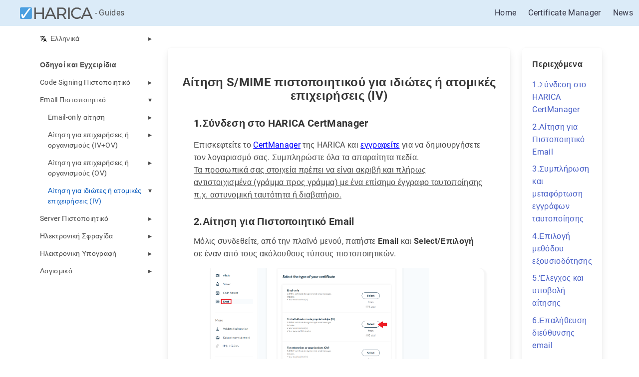

--- FILE ---
content_type: text/html
request_url: https://guides.harica.gr/gr/docs/Guides/Email/IV-request/
body_size: 7247
content:
<!DOCTYPE html>
<html lang="gr" dir="ltr">
<head>
  <meta charset="UTF-8">
<meta name="viewport" content="width=device-width, initial-scale=1.0">
<meta name="description" content="Αίτηση S/MIME πιστοποιητικού για ιδιώτες ή ατομικές επιχειρήσεις (IV) 1.Σύνδεση στο HARICA CertManager Επισκεφτείτε το CertManager της HARICA και εγγραφείτε για να δημιουργήσετε τον λογαριασμό σας. Συμπληρώστε όλα τα απαραίτητα πεδία. Τα προσωπικά σας στοιχεία πρέπει να είναι ακριβή και πλήρως αντιστοιχισμένα (γράμμα προς γράμμα) με ένα επίσημο έγγραφο ταυτοποίησης π.χ. αστυνομική ταυτότητα ή διαβατήριο.
2.Αίτηση για Πιστοποιητικό Email Μόλις συνδεθείτε, από την πλαϊνό μενού, πατήστε Email και Select/Επιλογή σε έναν από τους ακόλουθους τύπους πιστοποιητικών.">
<meta name="theme-color" media="(prefers-color-scheme: light)" content="#ffffff">
<meta name="theme-color" media="(prefers-color-scheme: dark)" content="#343a40">
<meta name="color-scheme" content="light dark"><meta property="og:title" content="" />
<meta property="og:description" content="" />
<meta property="og:type" content="website" />
<meta property="og:url" content="https://guides.harica.gr/gr/docs/Guides/Email/IV-request/" /><meta property="og:site_name" content="HARICA - Guides" />
<title>Αίτηση για ιδιώτες ή ατομικές επιχειρήσεις (IV) | HARICA - Guides</title>
<link rel="manifest" href="/manifest.json">
<link rel="icon" href="/favicon.png" >
<link rel="stylesheet" href="/book.min.33a48f5432973b8ff9a82679d9e45d67f2c15d4399bd2829269455cfe390b5e8.css" integrity="sha256-M6SPVDKXO4/5qCZ52eRdZ/LBXUOZvSgpJpRVz&#43;OQteg=" crossorigin="anonymous">
  <script defer src="/sw.min.6f6f90fcb8eb1c49ec389838e6b801d0de19430b8e516902f8d75c3c8bd98739.js" integrity="sha256-b2&#43;Q/LjrHEnsOJg45rgB0N4ZQwuOUWkC&#43;NdcPIvZhzk=" crossorigin="anonymous"></script>
<link rel="alternate" type="application/rss+xml" href="https://guides.harica.gr/gr/docs/Guides/Email/IV-request/index.xml" title="HARICA - Guides" />
<!--
Made with Book Theme
https://github.com/alex-shpak/hugo-book
-->
  
  <link rel="stylesheet" href="https://cdn.jsdelivr.net/npm/bulma@0.9.4/css/bulma.min.css">
</head>
<body dir="ltr">
  <nav class="navbar" role="navigation" aria-label="main navigation" style="background-color: #DBEBF8">
    <div class="navbar-brand">
      <a class="navbar-item" style="margin-left: 2vw">
        <img src="https://harica.gr/dist/static/Harica-logo.png"> - Guides
      </a>
    </div>

    <div id="navbarBasicExample" class="navbar-menu">
      <div class="navbar-start"></div>
      <div class="navbar-end">
        <a class="navbar-item" href="https://www.harica.gr" target="_blank" style="color: #333344">
          Home
        </a>

        <a class="navbar-item" href="https://cm.harica.gr" target="_blank" style="color: #333344">
          Certificate Manager
        </a>

        <a class="navbar-item" href="https://news.harica.gr" target="_blank" style="color: #333344">
          News
        </a>
      </div>
    </div>
  </nav>
  <input type="checkbox" class="hidden toggle" id="menu-control" />
  <input type="checkbox" class="hidden toggle" id="toc-control" />
  <main class="container flex">
    <aside class="book-menu">
      <div class="book-menu-content">
        
  <style>
   
  select {
    font-family: Arial, sans-serif;
    font-size: 16px;
    background-color: #f2f2f2;
    border: 2px solid #333;
    border-radius: 5px;
    padding: 5px;
    width: 200px;
  }

   
  select option {
    font-family: Arial, sans-serif;
    font-size: 16px;
    background-color: #f2f2f2;
    color: #333;
  }
</style>
<nav style="margin-top: 2.5em">



  



  
    
  



<ul class="book-languages">
  <li>
    <input type="checkbox" id="languages" class="toggle" />
    <label for="languages" class="flex justify-between">
      <a role="button" class="flex align-center">
        <img src="/svg/translate.svg" class="book-icon" alt="Languages" />
        Ελληνικά
      </a>
    </label>

    <ul>
      
      <li>
        <a href="https://guides.harica.gr/">
          English
        </a>
      </li>
      
    </ul>
  </li>
</ul>











  



  
  <ul>
    
      
        <li class="book-section-flat" >
          
  
  

  
    <span>Οδηγοί και Εγχειρίδια</span>
  

          
  <ul>
    
      
        <li>
          
  
  

  
    <input type="checkbox" id="section-4375cc816c2b8a9bd3e3177f5fd7b03b" class="toggle"  />
    <label for="section-4375cc816c2b8a9bd3e3177f5fd7b03b" class="flex justify-between">
      <a role="button" class="">Code Signing Πιστοποιητικό</a>
    </label>
  

          
  <ul>
    
      
        <li>
          
  
  

  
    <input type="checkbox" id="section-ee213ce29362a11341f812c22a8ae0bd" class="toggle"  />
    <label for="section-ee213ce29362a11341f812c22a8ae0bd" class="flex justify-between">
      <a href="/gr/docs/Guides/Code-Signing/EV-request/" class="">Αίτηση για επιχειρήσεις ή οργανισμούς (EV)</a>
    </label>
  

          
  <ul>
    
  </ul>

        </li>
      
    
      
        <li>
          
  
  

  
    <input type="checkbox" id="section-8ef386df882951c382ecd66f6a67e2d8" class="toggle"  />
    <label for="section-8ef386df882951c382ecd66f6a67e2d8" class="flex justify-between">
      <a href="/gr/docs/Guides/Code-Signing/OV-request/" class="">Αίτηση για επιχειρήσεις ή οργανισμούς (OV)</a>
    </label>
  

          
  <ul>
    
  </ul>

        </li>
      
    
      
        <li>
          
  
  

  
    <input type="checkbox" id="section-5b55f7c3d03c29391228c1d5e64c8bf9" class="toggle"  />
    <label for="section-5b55f7c3d03c29391228c1d5e64c8bf9" class="flex justify-between">
      <a href="/gr/docs/Guides/Code-Signing/IV-request/" class="">Αίτηση για ιδιώτες ή ατομικές επιχειρήσεις (IV)</a>
    </label>
  

          
  <ul>
    
  </ul>

        </li>
      
    
  </ul>

        </li>
      
    
      
        <li>
          
  
  

  
    <input type="checkbox" id="section-278f22e13a6eb64a7f36a29649f2e574" class="toggle" checked />
    <label for="section-278f22e13a6eb64a7f36a29649f2e574" class="flex justify-between">
      <a role="button" class="">Email Πιστοποιητικό</a>
    </label>
  

          
  <ul>
    
      
        <li>
          
  
  

  
    <input type="checkbox" id="section-bf9dde3b2d60165160daa30650e2b9bf" class="toggle"  />
    <label for="section-bf9dde3b2d60165160daa30650e2b9bf" class="flex justify-between">
      <a href="/gr/docs/Guides/Email/Email-only-request/" class="">Email-only αίτηση</a>
    </label>
  

          
  <ul>
    
  </ul>

        </li>
      
    
      
        <li>
          
  
  

  
    <input type="checkbox" id="section-b7622a17b9010685095a05bfe0901dc0" class="toggle"  />
    <label for="section-b7622a17b9010685095a05bfe0901dc0" class="flex justify-between">
      <a href="/gr/docs/Guides/Email/IV&#43;OV-request/" class="">Αίτηση για επιχειρήσεις ή οργανισμούς (IV&#43;OV)</a>
    </label>
  

          
  <ul>
    
  </ul>

        </li>
      
    
      
        <li>
          
  
  

  
    <input type="checkbox" id="section-b07903d78d3f95697e9aa6672a01d7ca" class="toggle"  />
    <label for="section-b07903d78d3f95697e9aa6672a01d7ca" class="flex justify-between">
      <a href="/gr/docs/Guides/Email/OV-request/" class="">Αίτηση για επιχειρήσεις ή οργανισμούς (OV)</a>
    </label>
  

          
  <ul>
    
  </ul>

        </li>
      
    
      
        <li>
          
  
  

  
    <input type="checkbox" id="section-37e4be1047fa21e51f50687448f1ad30" class="toggle" checked />
    <label for="section-37e4be1047fa21e51f50687448f1ad30" class="flex justify-between">
      <a href="/gr/docs/Guides/Email/IV-request/" class="active">Αίτηση για ιδιώτες ή ατομικές επιχειρήσεις (IV)</a>
    </label>
  

          
  <ul>
    
  </ul>

        </li>
      
    
  </ul>

        </li>
      
    
      
        <li>
          
  
  

  
    <input type="checkbox" id="section-3f841e555d38f444969f0119009e4906" class="toggle"  />
    <label for="section-3f841e555d38f444969f0119009e4906" class="flex justify-between">
      <a role="button" class="">Server Πιστοποιητικό</a>
    </label>
  

          
  <ul>
    
      
        <li>
          
  
  

  
    <input type="checkbox" id="section-4ccb9078b4ad91dd66087a2cb26de8b0" class="toggle"  />
    <label for="section-4ccb9078b4ad91dd66087a2cb26de8b0" class="flex justify-between">
      <a href="/gr/docs/Guides/Server/Domain-Validated-SSL-certificate-request/" class="">Αίτηση για Domain Validated (DV)</a>
    </label>
  

          
  <ul>
    
  </ul>

        </li>
      
    
      
        <li>
          
  
  

  
    <input type="checkbox" id="section-733367d9631756a270dbdcfc8c319313" class="toggle"  />
    <label for="section-733367d9631756a270dbdcfc8c319313" class="flex justify-between">
      <a href="/gr/docs/Guides/Server-%CE%A0%CE%B9%CF%83%CF%84%CE%BF%CF%80%CE%BF%CE%B9%CE%B7%CF%84%CE%B9%CE%BA%CF%8C/%CE%91%CE%AF%CF%84%CE%B7%CF%83%CE%B7-%CE%B3%CE%B9%CE%B1-Extented-Validated-EV/" class="">Αίτηση για Extented Validated (EV)</a>
    </label>
  

          
  <ul>
    
  </ul>

        </li>
      
    
      
        <li>
          
  
  

  
    <input type="checkbox" id="section-785f730bbe8785332e5474c1aef7dd8e" class="toggle"  />
    <label for="section-785f730bbe8785332e5474c1aef7dd8e" class="flex justify-between">
      <a href="/gr/docs/Guides/Server-%CE%A0%CE%B9%CF%83%CF%84%CE%BF%CF%80%CE%BF%CE%B9%CE%B7%CF%84%CE%B9%CE%BA%CF%8C/%CE%91%CE%AF%CF%84%CE%B7%CF%83%CE%B7-%CE%B3%CE%B9%CE%B1-Organization-Validated-OV/" class="">Αίτηση για Organization Validated (OV)</a>
    </label>
  

          
  <ul>
    
  </ul>

        </li>
      
    
  </ul>

        </li>
      
    
      
        <li>
          
  
  

  
    <input type="checkbox" id="section-fe021ca07011bd2438412313361e97d7" class="toggle"  />
    <label for="section-fe021ca07011bd2438412313361e97d7" class="flex justify-between">
      <a role="button" class="">Ηλεκτρονική Σφραγίδα</a>
    </label>
  

          
  <ul>
    
      
        <li>
          
  
  

  
    <input type="checkbox" id="section-294bf771f2b6339a1c78163da067ede6" class="toggle"  />
    <label for="section-294bf771f2b6339a1c78163da067ede6" class="flex justify-between">
      <a href="/gr/docs/Guides/eSeal/Remote-eSeal-request/" class="">Αίτηση Εξ αποστάσεως Εγκεκριμένης Ηλεκτρονικής Σφραγίδας</a>
    </label>
  

          
  <ul>
    
  </ul>

        </li>
      
    
      
        <li>
          
  
  

  
    <input type="checkbox" id="section-9c58ac739b3d12211a0d5785129a8d8d" class="toggle"  />
    <label for="section-9c58ac739b3d12211a0d5785129a8d8d" class="flex justify-between">
      <a href="/gr/docs/Guides/eSignature/Advanced-eSeal-request/" class="">Αίτηση Προηγμένης Ηλεκτρονικής Σφραγίδας</a>
    </label>
  

          
  <ul>
    
  </ul>

        </li>
      
    
  </ul>

        </li>
      
    
      
        <li>
          
  
  

  
    <input type="checkbox" id="section-b39f024d83554c9f93e62c3db98c6998" class="toggle"  />
    <label for="section-b39f024d83554c9f93e62c3db98c6998" class="flex justify-between">
      <a role="button" class="">Ηλεκτρονικη Υπογραφή</a>
    </label>
  

          
  <ul>
    
      
        <li>
          
  
  

  
    <input type="checkbox" id="section-d7bd7ca2ccf76451e5cbb5b94b0463fd" class="toggle"  />
    <label for="section-d7bd7ca2ccf76451e5cbb5b94b0463fd" class="flex justify-between">
      <a href="/gr/docs/Guides/eSignature/Qualified-eSignature-request/" class="">Αίτηση Εγκεκριμένης Ηλεκτρονικής Υπογραφής</a>
    </label>
  

          
  <ul>
    
  </ul>

        </li>
      
    
      
        <li>
          
  
  

  
    <input type="checkbox" id="section-ad036f3db1c26c3b018d7b0e466b8a29" class="toggle"  />
    <label for="section-ad036f3db1c26c3b018d7b0e466b8a29" class="flex justify-between">
      <a href="/gr/docs/Guides/eSignature/Remote-Qualified-eSignature-request/" class="">Αίτηση Εξ αποστάσεως Εγκεκριμένης Ηλεκτρονικής Υπογραφής</a>
    </label>
  

          
  <ul>
    
      
        <li>
          
  
  

  
    <input type="checkbox" id="section-d73a470d173cf58d4b7065666ba0d8f5" class="toggle"  />
    <label for="section-d73a470d173cf58d4b7065666ba0d8f5" class="flex justify-between">
      <a href="/gr/docs/Guides/eSignature/Remote-Qualified-eSignature/eSign-Documents/" class="">eSign Εγγράφων</a>
    </label>
  

          
  <ul>
    
  </ul>

        </li>
      
    
  </ul>

        </li>
      
    
      
        <li>
          
  
  

  
    <input type="checkbox" id="section-273a9c5511dc65d7541ecc83c8764cde" class="toggle"  />
    <label for="section-273a9c5511dc65d7541ecc83c8764cde" class="flex justify-between">
      <a href="/gr/docs/Guides/eSignature/Advanced-eSignature-request/" class="">Αίτηση Προηγμένης Ηλεκτρονικής Υπογραφής</a>
    </label>
  

          
  <ul>
    
  </ul>

        </li>
      
    
  </ul>

        </li>
      
    
      
        <li>
          
  
  

  
    <input type="checkbox" id="section-c10c3746c28be8928162ce0ed1f05122" class="toggle"  />
    <label for="section-c10c3746c28be8928162ce0ed1f05122" class="flex justify-between">
      <a role="button" class="">Λογισμικό</a>
    </label>
  

          
  <ul>
    
      
        <li>
          
  
  

  
    <input type="checkbox" id="section-42d241777405160830ce5374fdcb4a28" class="toggle"  />
    <label for="section-42d241777405160830ce5374fdcb4a28" class="flex justify-between">
      <a role="button" class="">Acrobat Reader</a>
    </label>
  

          
  <ul>
    
      
        <li>
          
  
  

  
    <input type="checkbox" id="section-53e44dc6857810f623254c4a93c17af4" class="toggle"  />
    <label for="section-53e44dc6857810f623254c4a93c17af4" class="flex justify-between">
      <a href="/gr/docs/Guides/%CE%9B%CE%BF%CE%B3%CE%B9%CF%83%CE%BC%CE%B9%CE%BA%CF%8C/Acrobat-Reader/%CE%88%CE%BB%CE%B5%CE%B3%CF%87%CE%BF%CF%82-%CE%95%CE%B3%CE%BA%CF%85%CF%81%CF%8C%CF%84%CE%B7%CF%84%CE%B1%CF%82-%CE%A5%CF%80%CE%BF%CE%B3%CF%81%CE%B1%CF%86%CE%AE%CF%82/" class="">Έλεγχος Εγκυρότητας Υπογραφής</a>
    </label>
  

          
  <ul>
    
  </ul>

        </li>
      
    
      
        <li>
          
  
  

  
    <input type="checkbox" id="section-eaca70ab7b30a7a6c32137d378e7ef75" class="toggle"  />
    <label for="section-eaca70ab7b30a7a6c32137d378e7ef75" class="flex justify-between">
      <a href="/gr/docs/Guides/Software/Acrobat-Reader/Configure-Timestamping/" class="">Ρύθμιση Χρονοσήμανσης</a>
    </label>
  

          
  <ul>
    
  </ul>

        </li>
      
    
      
        <li>
          
  
  

  
    <input type="checkbox" id="section-a364c2265396da38dce289d2b3b30a47" class="toggle"  />
    <label for="section-a364c2265396da38dce289d2b3b30a47" class="flex justify-between">
      <a href="/gr/docs/Guides/Software/Acrobat-Reader/Sign-Documents/" class="">Υπογραφή Εγγράφων</a>
    </label>
  

          
  <ul>
    
  </ul>

        </li>
      
    
  </ul>

        </li>
      
    
      
        <li>
          
  
  

  
    <input type="checkbox" id="section-aae5c4cff96513d185cc6112c9f70235" class="toggle"  />
    <label for="section-aae5c4cff96513d185cc6112c9f70235" class="flex justify-between">
      <a role="button" class="">Safenet Authentication Client</a>
    </label>
  

          
  <ul>
    
      
        <li>
          
  
  

  
    <input type="checkbox" id="section-2b919b06b972c7c1e661ff7046437ae7" class="toggle"  />
    <label for="section-2b919b06b972c7c1e661ff7046437ae7" class="flex justify-between">
      <a href="/gr/docs/Guides/Software/Safenet-Authentication-Client/Drivers/" class="">Drivers</a>
    </label>
  

          
  <ul>
    
  </ul>

        </li>
      
    
      
        <li>
          
  
  

  
    <input type="checkbox" id="section-d14c40bae87f7f813b612a34739a88db" class="toggle"  />
    <label for="section-d14c40bae87f7f813b612a34739a88db" class="flex justify-between">
      <a href="/gr/docs/Guides/Software/Safenet-Authentication-Client/Change-Pin-using-PUK/" class="">Αλλαγή PIN με χρήση του PUK</a>
    </label>
  

          
  <ul>
    
  </ul>

        </li>
      
    
      
        <li>
          
  
  

  
    <input type="checkbox" id="section-a947e7df3ec47e051acf9de014fec2a5" class="toggle"  />
    <label for="section-a947e7df3ec47e051acf9de014fec2a5" class="flex justify-between">
      <a href="/gr/docs/Guides/Software/Safenet-Authentication-Client/Change-Pin/" class="">Αλλαγή PIN</a>
    </label>
  

          
  <ul>
    
  </ul>

        </li>
      
    
      
        <li>
          
  
  

  
    <input type="checkbox" id="section-1dc432741ce86fb5bcb90c0f47d1351e" class="toggle"  />
    <label for="section-1dc432741ce86fb5bcb90c0f47d1351e" class="flex justify-between">
      <a href="/gr/docs/Guides/Software/Safenet-Authentication-Client/Installation/" class="">Εγκατάσταση</a>
    </label>
  

          
  <ul>
    
  </ul>

        </li>
      
    
  </ul>

        </li>
      
    
  </ul>

        </li>
      
    
  </ul>

        </li>
      
    
  </ul>















</nav>




  <script>(function(){var e=document.querySelector("aside .book-menu-content");addEventListener("beforeunload",function(){localStorage.setItem("menu.scrollTop",e.scrollTop)}),e.scrollTop=localStorage.getItem("menu.scrollTop")})()</script>


 
      </div>
    </aside>

    <div class="book-page">
      <header class="book-header">
        
  <div class="flex align-center justify-between">
  <label for="menu-control">
    <img src="/svg/menu.svg" class="book-icon" alt="Menu" />
  </label>

  <strong>Αίτηση για ιδιώτες ή ατομικές επιχειρήσεις (IV)</strong>

  <label for="toc-control">
    
    
    
  </label>
</div>


  
  <aside class="hidden clearfix">
    
  
<nav id="TableOfContents"></nav>



  </aside>
  
 
      </header>

      
      
  <article class="markdown"><div class="columns guide-container">
        <div class="column is-four-fifths">
            <div class="box content">
              <h3 style="text-align: center;">Αίτηση S/MIME πιστοποιητικού για ιδιώτες ή ατομικές επιχειρήσεις (IV)</h3> 
			  <div style="margin-left:2em; margin-right:2em;">
                    <h4 id="Step-1" style="margin-bottom: 1em;">1.Σύνδεση στο HARICA CertManager</h4>
              <div class="is-flex" style="margin-top:1em">
                        <p>Επισκεφτείτε το <a href="https://cm.harica.gr/Login" style="color: blue; text-decoration: underline;">CertManager</a> της HARICA και <a href="https://cm.harica.gr/Register" style="color: blue; text-decoration: underline;">εγγραφείτε</a> για να δημιουργήσετε τον λογαριασμό σας. Συμπληρώστε όλα τα απαραίτητα πεδία. <br><u>Τα προσωπικά σας στοιχεία πρέπει να είναι ακριβή και πλήρως αντιστοιχισμένα (γράμμα προς γράμμα) με ένα επίσημο έγγραφο ταυτοποίησης π.χ. αστυνομική ταυτότητα ή διαβατήριο.<br></u></p>
                    </div>
                    <h4  id="Step-2">2.Αίτηση για Πιστοποιητικό Email</h4>
                    <div class="is-flex" style="margin-top:1em">
                        <p>Μόλις συνδεθείτε, από την πλαϊνό μενού, πατήστε  <strong>Email</strong> και <strong> Select/Επιλογή </strong> σε έναν από τους ακόλουθους τύπους πιστοποιητικών.</p>
                    </div>
                    <div class="image-container-custom" style="margin-top:1em; margin-left:2em; border: 1px solid #000; border-color: #F5F5F5; border-radius: 10px; box-shadow: 5px 3px 3px #F6F6F6;">
                        <img src="/images/Email/IV request/file2.png" style="width: 80%; height: 80%;">
                    </div>
                    <div class="is-flex" style="margin-top:3em">
                        <p>Στην συνέχεια, εισάγετε την διεύθυνση email σας. Προαιρετικά, μπορείτε να συμπεριλάβετε έως τρεις (3) διευθύνσεις email στο πιστοποιητικό σας με δυνατότητα υπογραφής και κρυπτογράφησης μηνυμάτων email.</p>
                    </div>
                    <div class="image-container-custom" style="margin-top:1em; margin-left:2em; border: 1px solid #000; border-color: #F5F5F5; border-radius: 10px; box-shadow: 5px 3px 3px #F6F6F6;">
                        <img src="/images/Email/IV request/file3.png" style="width: 70%; height: 70%;">
                    </div>
                    <div class="is-flex" style="margin-top:3em">
                        <p>Επιλέξτε τη διάρκεια του πιστοποιητικού σας και πατήστε <strong>Next/Επόμενο</strong>.</p>
                    </div>
                    <div class="image-container-custom" style="margin-top:1em; margin-left:2em; border: 1px solid #000; border-color: #F5F5F5; border-radius: 10px; box-shadow: 5px 3px 3px #F6F6F6;">
                        <img src="/images/Email/IV request/file4.png" style="width: 70%; height: 70%;">
                    </div>
                    <h4 id="Step-3">3.Συμπλήρωση και μεταφόρτωση εγγράφων ταυτοποίησης</h4>
                    <div class="is-flex" style="margin-top:1em">
                        <p>Συμπληρώστε τα προσωπικά σας στοιχεία.
						<br>Πρέπει να είστε βέβαιοι ότι το ονοματεπώνυμό σας ταιριάζει απόλυτα (γράμμα-προς-γράμμα) με το επίσημο έγγραφο ταυτοποίησης σε λατινικούς χαρακτήρες που θα μεταφορτώσετε. <br></p>
                    </div>
					<div class="image-container-custom" style="margin-top:1em; margin-left:2em; border: 1px solid #000; border-color: #F5F5F5; border-radius: 10px; box-shadow: 5px 3px 3px #F6F6F6;">
                        <img src="/images/Email/IV request/file5.png" style="width: 70%; height: 70%;">
                    </div>
					<div class="is-flex" style="margin-top:3em">
                        <p>Ανεβάστε τα απαραίτητα έγγραφα ταυτοποίησης. Στην συνέχεια, πατήστε <strong>Next/Επόμενο</strong>.</p>
                    </div>
                    <div class="image-container-custom" style="margin-top:1em; margin-left:2em; border: 1px solid #000; border-color: #F5F5F5; border-radius: 10px; box-shadow: 5px 3px 3px #F6F6F6;">
                        <img src="/images/Email/IV request/file6.png" style="width: 70%; height: 70%;">
                    </div>
					<h4  id="Step-4">4.Επιλογή μεθόδου εξουσιοδότησης</h4>
                    <div class="is-flex" style="margin-top:1em">
                        <p>Επιλέξτε μία από τις ακόλουθες μεθόδους εξουσιοδότησης για να επιβεβαιώσετε το αίτημα για το πιστοποιητικό σας.</p>
                    </div>
                    <div class="image-container-custom" style="margin-top:1em; margin-left:2em; border: 1px solid #000; border-color: #F5F5F5; border-radius: 10px; box-shadow: 5px 3px 3px #F6F6F6;">
                        <img src="/images/Email/IV request/file7.png" style="width: 80%; height: 80%;">
                    </div>
                    <ul>
                        <li>
                            <p>Επιλέγοντας την <strong>μέθοδο Α</strong>, χρειάζεται η φυσική σας παρουσία. Οι validator της HARICA θα επικοινωνήσουν μαζί σας για περισσότερες πληροφορίες (π.χ. να κανονίσετε ένα ραντεβού στο Γραφείο Καταχώρησης της HARICA έχοντας μαζί σας ένα επίσημο έγγραφο ταυτοπροσωπίας).</p>
                            <div class="image-container-custom" style="margin-top:1em; margin-left:2em; border: 1px solid #000; border-color: #F5F5F5; border-radius: 10px; box-shadow: 5px 3px 3px #F6F6F6;">
                            <img src="/images/Email/IV request/file7_2.png" style="width: 70%; height: 70%;">
                            </div>
                        </li>
                        <li>
                            <p>Επιλέγοντας την <strong>μέθοδο Β</strong>, πρέπει να συμπληρώσετε και να υπογράψετε ψηφιακά την αίτηση εξουσιοδότησης της HARICA με ένα προσωπικό πιστοποιητικό υπογραφής.</p>
                            <div class="image-container-custom" style="margin-top:1em; margin-left:2em; border: 1px solid #000; border-color: #F5F5F5; border-radius: 10px; box-shadow: 5px 3px 3px #F6F6F6;">
                            <img src="/images/Email/IV request/file7_3.png" style="width: 70%; height: 70%;">
                            </div>
                        </li>
                    </ul>
                    <div class="is-flex" style="margin-top:3em">
                        <p>Πρέπει να επιλέξετε την ακόλουθη μέθοδο ταυτοποίησης για να αποδείξετε ότι ελέγχετε/κατέχετε τις διευθύνσεις email. Έπειτα, πατήστε <strong>Next/Επόμενο</strong>.</p>
                    </div>
                    <div class="image-container-custom" style="margin-top:1em; margin-left:2em; border: 1px solid #000; border-color: #F5F5F5; border-radius: 10px; box-shadow: 5px 3px 3px #F6F6F6;">
                        <img src="/images/Email/IV request/file8.png" style="width: 70%; height: 70%;">
                    </div>
					<h4 id="Step-5">5.Έλεγχος και υποβολή αίτησης</h4>
                    <div class="is-flex" style="margin-top:1em">
                        <p>Ελέγξτε ότι όλες οι πληροφορίες είναι σωστές, αποδεχτείτε τους <a href="https://repo.harica.gr/documents/SA-ToU_EL.pdf"><u>Όρους Χρήσης</u></a>, τη <a href="https://repo.harica.gr/documents/CPS-EL.pdf"><u>Δήλωση Διαδικασιών Πιστοποίησης της Υποδομής Δημοσίου Κλειδιού HARICA</u></a> και τη <a href="https://repo.harica.gr/documents/Data-Privacy-Statement-EL.pdf"><u>Δήλωση Ιδιωτικότητας Δεδομένων</u></a>. Στη συνέχεια, πατήστε <strong>Submit/Υποβολή</strong>.</p>
                    </div>
                    <div class="image-container-custom" style="margin-top:1em; margin-left:2em; border: 1px solid #000; border-color: #F5F5F5; border-radius: 10px; box-shadow: 5px 3px 3px #F6F6F6;">
                        <img src="/images/Email/IV request/file9.png" style="width: 70%; height: 70%;">
                    </div>
                    <h4 id="Step-6">6.Επαλήθευση διεύθυνσης email</h4>
                    <div class="is-flex" style="margin-top:1em">
                        <p>Μόλις υποβληθεί το αίτημα, ελέγξτε τη στήλη <strong>Actions/Ενέργειες</strong> από το <strong>My Dashboard</strong>. Ίσως χρειαστεί να επιβεβαιώσετε ότι ελέγχετε/κατέχετε τις διευθύνσεις email σας.</p>
                    </div>
                    <div class="image-container-custom" style="margin-top:1em; margin-left:2em; border: 1px solid #000; border-color: #F5F5F5; border-radius: 10px; box-shadow: 5px 3px 3px #F6F6F6;">
                        <img src="/images/Email/IV request/file10.png" style="width: 90%; height: 90%;">
                    </div>
                    <h4  id="Step-7">7.Ολοκλήρωση συναλλαγής</h4>
                    <div class="is-flex" style="margin-top:1em">
                        <p>Μόλις ολοκληρωθούν επιτυχώς όλες οι ενέργειες, το επόμενο βήμα είναι να προχωρήσετε στην πληρωμή του S/MIME πιστοποιητικού σας. Για να το κάνετε αυτό, κάντε κλικ στην επιλογή <strong>Continue to Payment/Συνέχεια στην πληρωμή</strong>.</p>
                    </div>
                    <div class="image-container-custom" style="margin-top:1em; margin-left:2em; border: 1px solid #000; border-color: #F5F5F5; border-radius: 10px; box-shadow: 5px 3px 3px #F6F6F6;">
                        <img src="/images/Email/IV request/file11.png" style="width: 90%; height: 90%;">
                    </div>
					<div class="is-flex" style="margin-top:3em">
                        <p>Συμπληρώστε όλες τις απαραίτητες πληροφορίες, πατήστε <strong>Continue to Payment/Συνέχεια στην πληρωμή</strong> και θα ανακατευθυνθείτε στο περιβάλλον e-Commerce της συνεργαζόμενης τράπεζας για να ολοκληρώσετε την πληρωμή.</p>
                    </div>
                    <div class="image-container-custom" style="margin-top:1em; margin-left:2em; border: 1px solid #000; border-color: #F5F5F5; border-radius: 10px; box-shadow: 5px 3px 3px #F6F6F6;">
                        <img src="/images/Email/IV request/file12.png" style="width: 70%; height: 70%;">
                    </div>
					<div class="is-flex" style="margin-top:3em">
                        <p>Μόλις ολοκληρωθεί η πληρωμή, θα ανακατευθυνθείτε πίσω στο CertManager της HARICA για την επιβεβαίωση αγοράς του πιστοποιητικού σας.</p>
                    </div>
                    <div class="image-container-custom" style="margin-top:1em; margin-left:2em; border: 1px solid #000; border-color: #F5F5F5; border-radius: 10px; box-shadow: 5px 3px 3px #F6F6F6;">
                        <img src="/images/Email/IV request/file13.png" style="width: 70%; height: 70%;">
                    </div>
					<h4  id="Step-8">8.Έλεγχος αίτησης</h4>
                    <div class="is-flex" style="margin-top:1em">
                        <p>Τώρα το αίτημά σας πρέπει να εγκριθεί από τους validator της HARICA, οι οποίοι θα ελέγξουν και θα επιβεβαιώσουν τα στοιχεία που έχετε υποβάλει.</p>
                    </div>
                    <div class="image-container-custom" style="margin-top:1em; margin-left:2em; border: 1px solid #000; border-color: #F5F5F5; border-radius: 10px; box-shadow: 5px 3px 3px #F6F6F6;">
                        <img src="/images/Email/IV request/file14.png" style="width: 90%; height: 90%;">
                    </div>
					 <h4  id="Step-9">9.Έκδοση πιστοποιητικού</h4>
                    <div class="is-flex" style="margin-top:1em">
                        <p>Όταν ολοκληρωθεί ο έλεγχος, μπορείτε να προχωρήσετε στην έκδοση του πιστοποιητικού. Πατήστε <strong>Enroll your certificate/Έκδοση πιστοποιητικού</strong>.</p>
                    </div>
                    <div class="image-container-custom" style="margin-top:1em; margin-left:2em; border: 1px solid #000; border-color: #F5F5F5; border-radius: 10px; box-shadow: 5px 3px 3px #F6F6F6;">
                        <img src="/images/Email/IV request/file15.png" style="width: 90%; height: 90%;">
                    </div>
					<div class="is-flex" style="margin-top:3em">
                        <p>Έχετε την επιλογή να δημιουργήσετε το πιστοποιητικό σας σε μορφή .p12 ή να υποβάλετε ένα αρχείο CSR που έχετε ήδη προετοιμάσει (π.χ. με χρήση openssl).<br>Η επιλογή <strong>Generate Certficate/Δημιουργία Πιστοποιητικού</strong> απαιτεί να επιλέξετε τον τύπο/μέγεθος του κλειδιού και να ορίσετε ένα κωδικό που <strong>πρέπει να θυμάστε</strong> καθώς θα προστατεύει το ιδιωτικό κλειδί του πιστοποιητικού σας. Πατήστε <strong>Enroll your certificate/Έκδοση πιστοποιητικού</strong>.<br></p>
                    </div>
                    <div class="image-container-custom" style="margin-top:1em; margin-left:2em; border: 1px solid #000; border-color: #F5F5F5; border-radius: 10px; box-shadow: 5px 3px 3px #F6F6F6;">
                        <img src="/images/Email/IV request/file16.png" style="width: 100%; height: 100%;">
                    </div>
					<div class="is-flex" style="margin-top:3em">
                        <p>Όταν ολοκληρωθεί η διαδικασία έκδοσης, μπορείτε να προχωρήσετε στην λήψη του πιστοποιητικού. Πατήστε  <strong>Download/Λήψη</strong>.</p>
                    </div>
                    <div class="image-container-custom" style="margin-top:1em; margin-left:2em; border: 1px solid #000; border-color: #F5F5F5; border-radius: 10px; box-shadow: 5px 3px 3px #F6F6F6;">
                        <img src="/images/Email/IV request/file17.png" style="width: 70%; height: 70%;">
                    </div>
					<div class="is-flex" style="margin-top:3em">
                        <p>Εάν η διαδικασία έχει ολοκληρωθεί με επιτυχία, θα γίνει λήψη ενός αρχείου με όνομα Certificate.p12 στο φάκελο Downloads (από προεπιλογή) του υπολογιστή σας. <br>Εκτελέστε αυτό το αρχείο για να εγκαταστήσετε το πιστοποιητικό στον υπολογιστή σας.</p>
                    </div>
                    <div class="image-container-custom" style="margin-top:1em; margin-left:2em; border: 1px solid #000; border-color: #F5F5F5; border-radius: 10px; box-shadow: 5px 3px 3px #F6F6F6;">
                        <img src="/images/Email/IV request/file18.png" style="width: 60%; height: 60%;">
                    </div> 
                </div>
            </div>
        </div>		
        <div class=column>
            <div class="box content" style="position: sticky; top: 2.5em;  max-height: 90vh; overflow-y: auto; ">
              <p><strong>Περιεχόμενα</strong></p>
              <a href="#Step-1" class="prev" style="display: inline-block; margin-bottom: 0.6em;">1.Σύνδεση στο HARICA CertManager</a><br>
              <a href="#Step-2" class="prev" style="display: inline-block; margin-bottom: 0.6em;">2.Αίτηση για Πιστοποιητικό Email</a><br>
              <a href="#Step-3" class="prev" style="display: inline-block; margin-bottom: 0.6em;">3.Συμπλήρωση και μεταφόρτωση εγγράφων ταυτοποίησης</a><br>
              <a href="#Step-4" class="prev" style="display: inline-block; margin-bottom: 0.6em;">4.Επιλογή μεθόδου εξουσιοδότησης</a><br>
              <a href="#Step-5" class="prev" style="display: inline-block; margin-bottom: 0.6em;">5.Έλεγχος και υποβολή αίτησης</a><br>
              <a href="#Step-6" class="prev" style="display: inline-block; margin-bottom: 0.6em;">6.Επαλήθευση διεύθυνσης email</a><br>
              <a href="#Step-7" class="prev" style="display: inline-block; margin-bottom: 0.6em;">7.Ολοκλήρωση συναλλαγής</a><br>
              <a href="#Step-8" class="prev"style="display: inline-block; margin-bottom: 0.6em;">8.Έλεγχος αίτησης</a><br>
			  <a href="#Step-9" class="prev">9.Έκδοση πιστοποιητικού</a><br>
            </div>
        </div>
</div></article>
 
      

      <footer class="book-footer">
        
  <div class="flex flex-wrap justify-between">





</div>



  <script>(function(){function e(e){const t=window.getSelection(),n=document.createRange();n.selectNodeContents(e),t.removeAllRanges(),t.addRange(n)}document.querySelectorAll("pre code").forEach(t=>{t.addEventListener("click",function(){if(window.getSelection().toString())return;e(t.parentElement),navigator.clipboard&&navigator.clipboard.writeText(t.parentElement.textContent)})})})()</script>


 
        
      </footer>

      
  
 

      <label for="menu-control" class="hidden book-menu-overlay"></label>
    </div>

    
    
    
  </main>

  
</body>
</html>












